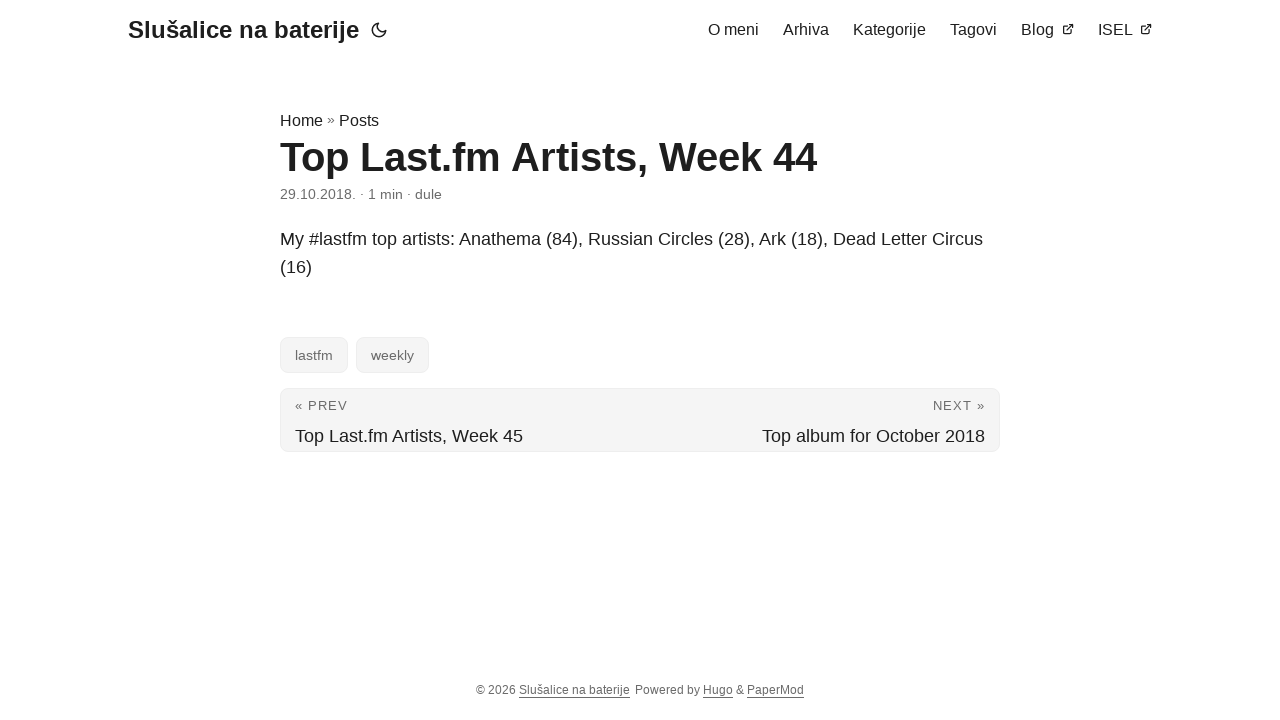

--- FILE ---
content_type: text/html
request_url: https://doole.cc/2018/10/top-last.fm-artists-week-44/
body_size: 3591
content:
<!DOCTYPE html>
<html lang="en" dir="auto">

<head><meta charset="utf-8">
<meta http-equiv="X-UA-Compatible" content="IE=edge">
<meta name="viewport" content="width=device-width, initial-scale=1, shrink-to-fit=no">
<meta name="robots" content="index, follow">
<title>Top Last.fm Artists, Week 44 | Slušalice na baterije</title>
<meta name="keywords" content="lastfm, weekly">
<meta name="description" content="My #lastfm top artists: Anathema (84), Russian Circles (28), Ark (18), Dead Letter Circus (16)">
<meta name="author" content="dule">
<link rel="canonical" href="https://doole.cc/2018/10/top-last.fm-artists-week-44/">
<link crossorigin="anonymous" href="/assets/css/stylesheet.bc1149f4a72aa4858d3a9f71462f75e5884ffe8073ea9d6d5761d5663d651e20.css" integrity="sha256-vBFJ9KcqpIWNOp9xRi915YhP/oBz6p1tV2HVZj1lHiA=" rel="preload stylesheet" as="style">
<script defer crossorigin="anonymous" src="/assets/js/highlight.f413e19d0714851f6474e7ee9632408e58ac146fbdbe62747134bea2fa3415e0.js" integrity="sha256-9BPhnQcUhR9kdOfuljJAjlisFG&#43;9vmJ0cTS&#43;ovo0FeA="
    onload="hljs.initHighlightingOnLoad();"></script>
<link rel="icon" href="https://doole.cc/favicon.ico">
<link rel="icon" type="image/png" sizes="16x16" href="https://doole.cc/favicon-16x16.png">
<link rel="icon" type="image/png" sizes="32x32" href="https://doole.cc/favicon-32x32.png">
<link rel="apple-touch-icon" href="https://doole.cc/apple-touch-icon.png">
<link rel="mask-icon" href="https://doole.cc/safari-pinned-tab.svg">
<meta name="theme-color" content="#2e2e33">
<meta name="msapplication-TileColor" content="#2e2e33">
<noscript>
    <style>
        #theme-toggle,
        .top-link {
            display: none;
        }

    </style>
    <style>
        @media (prefers-color-scheme: dark) {
            :root {
                --theme: rgb(29, 30, 32);
                --entry: rgb(46, 46, 51);
                --primary: rgb(218, 218, 219);
                --secondary: rgb(155, 156, 157);
                --tertiary: rgb(65, 66, 68);
                --content: rgb(196, 196, 197);
                --hljs-bg: rgb(46, 46, 51);
                --code-bg: rgb(55, 56, 62);
                --border: rgb(51, 51, 51);
            }

            .list {
                background: var(--theme);
            }

            .list:not(.dark)::-webkit-scrollbar-track {
                background: 0 0;
            }

            .list:not(.dark)::-webkit-scrollbar-thumb {
                border-color: var(--theme);
            }
        }

    </style>
</noscript><meta property="og:title" content="Top Last.fm Artists, Week 44" />
<meta property="og:description" content="My #lastfm top artists: Anathema (84), Russian Circles (28), Ark (18), Dead Letter Circus (16)" />
<meta property="og:type" content="article" />
<meta property="og:url" content="https://doole.cc/2018/10/top-last.fm-artists-week-44/" /><meta property="og:image" content="https://doole.cc"/><meta property="article:section" content="posts" />
<meta property="article:published_time" content="2018-10-29T00:45:02+00:00" />
<meta property="article:modified_time" content="2018-10-29T00:45:02+00:00" /><meta property="og:site_name" content="Slušalice🎧 na baterije" />

<meta name="twitter:card" content="summary_large_image"/>
<meta name="twitter:image" content="https://doole.cc"/>

<meta name="twitter:title" content="Top Last.fm Artists, Week 44"/>
<meta name="twitter:description" content="My #lastfm top artists: Anathema (84), Russian Circles (28), Ark (18), Dead Letter Circus (16)"/>


<script type="application/ld+json">
{
  "@context": "https://schema.org",
  "@type": "BreadcrumbList",
  "itemListElement": [, 
    {
      "@type": "ListItem",
      "position":  2 ,
      "name": "Posts",
      "item": "https://doole.cc/posts/"
    }, 
    {
      "@type": "ListItem",
      "position":  3 ,
      "name": "Top Last.fm Artists, Week 44",
      "item": "https://doole.cc/2018/10/top-last.fm-artists-week-44/"
    }
  ]
}
</script>
<script type="application/ld+json">
{
  "@context": "https://schema.org",
  "@type": "BlogPosting",
  "headline": "Top Last.fm Artists, Week 44",
  "name": "Top Last.fm Artists, Week 44",
  "description": "My #lastfm top artists: Anathema (84), Russian Circles (28), Ark (18), Dead Letter Circus (16)",
  "keywords": [
    "lastfm", "weekly"
  ],
  "articleBody": "My #lastfm top artists: Anathema (84), Russian Circles (28), Ark (18), Dead Letter Circus (16)\n",
  "wordCount" : "15",
  "inLanguage": "en",
  "datePublished": "2018-10-29T00:45:02Z",
  "dateModified": "2018-10-29T00:45:02Z",
  "author":{
    "@type": "Person",
    "name": "dule"
  },
  "mainEntityOfPage": {
    "@type": "WebPage",
    "@id": "https://doole.cc/2018/10/top-last.fm-artists-week-44/"
  },
  "publisher": {
    "@type": "Organization",
    "name": "Slušalice na baterije",
    "logo": {
      "@type": "ImageObject",
      "url": "https://doole.cc/favicon.ico"
    }
  }
}
</script>
</head>

<body class="" id="top">
<script>
    if (localStorage.getItem("pref-theme") === "dark") {
        document.body.classList.add('dark');
    } else if (localStorage.getItem("pref-theme") === "light") {
        document.body.classList.remove('dark')
    } else if (window.matchMedia('(prefers-color-scheme: dark)').matches) {
        document.body.classList.add('dark');
    }

</script>

<header class="header">
    <nav class="nav">
        <div class="logo">
            <a href="https://doole.cc" accesskey="h" title="Slušalice na baterije (Alt + H)">Slušalice na baterije</a>
            <div class="logo-switches">
                <button id="theme-toggle" accesskey="t" title="(Alt + T)">
                    <svg id="moon" xmlns="http://www.w3.org/2000/svg" width="24" height="18" viewBox="0 0 24 24"
                        fill="none" stroke="currentColor" stroke-width="2" stroke-linecap="round"
                        stroke-linejoin="round">
                        <path d="M21 12.79A9 9 0 1 1 11.21 3 7 7 0 0 0 21 12.79z"></path>
                    </svg>
                    <svg id="sun" xmlns="http://www.w3.org/2000/svg" width="24" height="18" viewBox="0 0 24 24"
                        fill="none" stroke="currentColor" stroke-width="2" stroke-linecap="round"
                        stroke-linejoin="round">
                        <circle cx="12" cy="12" r="5"></circle>
                        <line x1="12" y1="1" x2="12" y2="3"></line>
                        <line x1="12" y1="21" x2="12" y2="23"></line>
                        <line x1="4.22" y1="4.22" x2="5.64" y2="5.64"></line>
                        <line x1="18.36" y1="18.36" x2="19.78" y2="19.78"></line>
                        <line x1="1" y1="12" x2="3" y2="12"></line>
                        <line x1="21" y1="12" x2="23" y2="12"></line>
                        <line x1="4.22" y1="19.78" x2="5.64" y2="18.36"></line>
                        <line x1="18.36" y1="5.64" x2="19.78" y2="4.22"></line>
                    </svg>
                </button>
            </div>
        </div>
        <ul id="menu">
            <li>
                <a href="https://doole.cc/omeni/" title="O meni">
                    <span>O meni</span>
                </a>
            </li>
            <li>
                <a href="https://doole.cc/arhiva/" title="Arhiva">
                    <span>Arhiva</span>
                </a>
            </li>
            <li>
                <a href="https://doole.cc/categories/" title="Kategorije">
                    <span>Kategorije</span>
                </a>
            </li>
            <li>
                <a href="https://doole.cc/tags/" title="Tagovi">
                    <span>Tagovi</span>
                </a>
            </li>
            <li>
                <a href="https://blog.doole.cc" title="Blog">
                    <span>Blog</span>&nbsp;
                    <svg fill="none" shape-rendering="geometricPrecision" stroke="currentColor" stroke-linecap="round"
                        stroke-linejoin="round" stroke-width="2.5" viewBox="0 0 24 24" height="12" width="12">
                        <path d="M18 13v6a2 2 0 01-2 2H5a2 2 0 01-2-2V8a2 2 0 012-2h6"></path>
                        <path d="M15 3h6v6"></path>
                        <path d="M10 14L21 3"></path>
                    </svg>
                </a>
            </li>
            <li>
                <a href="https://doole.cc/isel/" title="ISEL">
                    <span>ISEL</span>&nbsp;
                    <svg fill="none" shape-rendering="geometricPrecision" stroke="currentColor" stroke-linecap="round"
                        stroke-linejoin="round" stroke-width="2.5" viewBox="0 0 24 24" height="12" width="12">
                        <path d="M18 13v6a2 2 0 01-2 2H5a2 2 0 01-2-2V8a2 2 0 012-2h6"></path>
                        <path d="M15 3h6v6"></path>
                        <path d="M10 14L21 3"></path>
                    </svg>
                </a>
            </li>
        </ul>
    </nav>
</header>
<main class="main">

<article class="post-single">
  <header class="post-header">
    <div class="breadcrumbs"><a href="https://doole.cc">Home</a>&nbsp;»&nbsp;<a href="https://doole.cc/posts/">Posts</a></div>
    <h1 class="post-title">
      Top Last.fm Artists, Week 44
    </h1>
    <div class="post-meta"><span title='2018-10-29 00:45:02 +0000 +0000'>29.10.2018.</span>&nbsp;·&nbsp;1 min&nbsp;·&nbsp;dule

</div>
  </header> 
  <div class="post-content"><p>My #lastfm top artists: Anathema (84), Russian Circles (28), Ark (18), Dead Letter Circus (16)</p>


  </div>

  <footer class="post-footer">
    <ul class="post-tags">
      <li><a href="https://doole.cc/tags/lastfm/">lastfm</a></li>
      <li><a href="https://doole.cc/tags/weekly/">weekly</a></li>
    </ul>
<nav class="paginav">
  <a class="prev" href="https://doole.cc/2018/11/top-last.fm-artists-week-45/">
    <span class="title">« Prev</span>
    <br>
    <span>Top Last.fm Artists, Week 45</span>
  </a>
  <a class="next" href="https://doole.cc/2018/10/top-album-for-october-2018/">
    <span class="title">Next »</span>
    <br>
    <span>Top album for October 2018</span>
  </a>
</nav>

  </footer>
</article>
    </main>
    
<footer class="footer">
    <span>&copy; 2026 <a href="https://doole.cc">Slušalice na baterije</a></span>
    <span>
        Powered by
        <a href="https://gohugo.io/" rel="noopener noreferrer" target="_blank">Hugo</a> &
        <a href="https://github.com/adityatelange/hugo-PaperMod/" rel="noopener" target="_blank">PaperMod</a>
    </span>
</footer>
<a href="#top" aria-label="go to top" title="Go to Top (Alt + G)" class="top-link" id="top-link" accesskey="g">
    <svg xmlns="http://www.w3.org/2000/svg" viewBox="0 0 12 6" fill="currentColor">
        <path d="M12 6H0l6-6z" />
    </svg>
</a>

<script>
    let menu = document.getElementById('menu')
    if (menu) {
        menu.scrollLeft = localStorage.getItem("menu-scroll-position");
        menu.onscroll = function () {
            localStorage.setItem("menu-scroll-position", menu.scrollLeft);
        }
    }

    document.querySelectorAll('a[href^="#"]').forEach(anchor => {
        anchor.addEventListener("click", function (e) {
            e.preventDefault();
            var id = this.getAttribute("href").substr(1);
            if (!window.matchMedia('(prefers-reduced-motion: reduce)').matches) {
                document.querySelector(`[id='${decodeURIComponent(id)}']`).scrollIntoView({
                    behavior: "smooth"
                });
            } else {
                document.querySelector(`[id='${decodeURIComponent(id)}']`).scrollIntoView();
            }
            if (id === "top") {
                history.replaceState(null, null, " ");
            } else {
                history.pushState(null, null, `#${id}`);
            }
        });
    });

</script>
<script>
    var mybutton = document.getElementById("top-link");
    window.onscroll = function () {
        if (document.body.scrollTop > 800 || document.documentElement.scrollTop > 800) {
            mybutton.style.visibility = "visible";
            mybutton.style.opacity = "1";
        } else {
            mybutton.style.visibility = "hidden";
            mybutton.style.opacity = "0";
        }
    };

</script>
<script>
    document.getElementById("theme-toggle").addEventListener("click", () => {
        if (document.body.className.includes("dark")) {
            document.body.classList.remove('dark');
            localStorage.setItem("pref-theme", 'light');
        } else {
            document.body.classList.add('dark');
            localStorage.setItem("pref-theme", 'dark');
        }
    })

</script>
</body>

</html>
